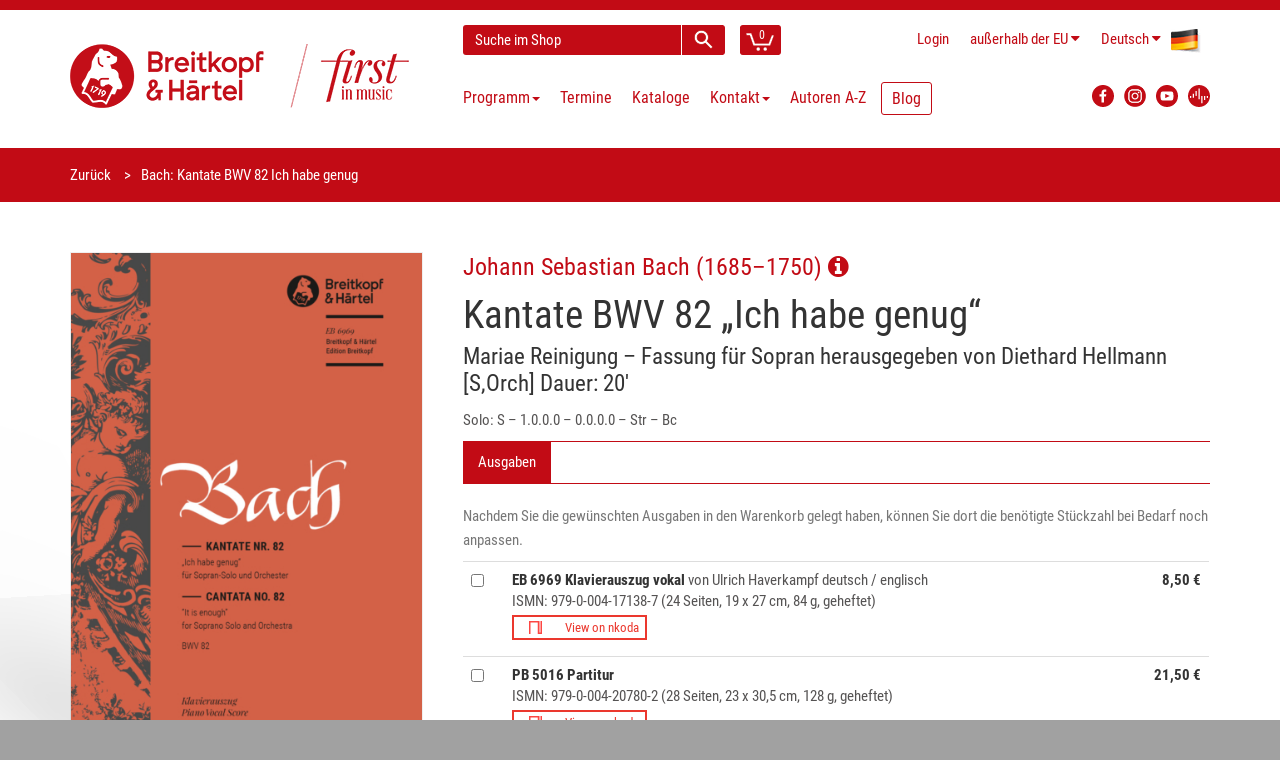

--- FILE ---
content_type: text/html; charset=utf-8
request_url: https://www.breitkopf.com/work/592/cantata-bwv-82-it-is-enough
body_size: 7825
content:
<!DOCTYPE html>
<!--[if IE 8]>
<html class="ie8" prefix="og: http://ogp.me/ns#"> <![endif]-->
<!--[if IE 9]>
<html class="ie9" prefix="og: http://ogp.me/ns#"> <![endif]-->
<!--[if !IE]><!-->
<html prefix="og: http://ogp.me/ns#"> <!--<![endif]-->
    <head>
        <meta charset="utf-8"/>
        <title>Bach: Kantate BWV 82 Ich habe genug &middot; Breitkopf &amp; H&auml;rtel</title>
        <link rel="home" href="/"/>
        <link rel="icon" type="image/png" href="/public/img/favicon-32x32.png">
        <link rel="icon" type="image/png" href="/public/img/favicon-96x96.png">
        <link rel="icon" type="image/png" href="/public/img/favicon-16x16.png">
        <link rel="shortcut icon" type="image/x-icon" href="/public/img/favicon.ico">

        <!--[if IE]>
        <meta http-equiv="X-UA-Compatible" content="IE=edge"> <![endif]-->
        <meta name="viewport" content="width=device-width, initial-scale=1.0">

                                        <meta property="og:title" content="Bach: Kantate BWV 82 Ich habe genug">
    <meta property="og:description" content="">
    <meta property="og:type" content="website">
    <meta property="og:url" content="https://www.breitkopfModule.com/work/592">
    <meta property="og:image" content="https://www.breitkopfModule.com/assets/files/EB_6969_U1.jpg">
        <link charset="utf-8" type="text/css" href="/assets/css/bootstrap.min-40px.css" rel="stylesheet">
        <link charset="utf-8" type="text/css" href="/assets/css/font-awesome.min.css" rel="stylesheet">
        <link charset="utf-8" type="text/css" href="/assets/css/main.min.css" rel="stylesheet">

        <link rel="stylesheet" href="/public/frontend/css/typeahead.css">
        <link rel="stylesheet" media="screen,print" href="/public/css/bootstrap-datetimepicker.min.css">

        <!--- jQuery -->
        <script src="https://code.jquery.com/jquery-1.12.4.min.js"></script>
        <script>window.jQuery || document.write('<script src="/js/jquery-1.11.0.min.js"><\/script>')</script>

        <!--[if lt IE 9]>
        <script src="/public/frontend/js/html5shiv.js"></script>
        <script src="/public/frontend/js/respond.min.js"></script>
        <![endif]-->

        <style id="custom-style">
                     </style>

    </head>

    <body class="region-NON_EU">
        <div id="wrapper">
            
<header id="header">
    <div class="header-wrapper">
    <div class="container header">
        <div class="row header-row">
            <div class="logo col-lg-4 col-md-5 col-sm-12">
                <h1 class="clearfix">
                    <a href="/"><img src="/public/frontend/images/BuH_logo_claim.png" class="img-responsive" alt="Breitkopf & Härtel - First in Music"></a>
                </h1>
            </div>
            <div class="elements col-lg-8 col-md-7 col-sm-12">
                <div class="search-cart">
                    <div id="quick-access">
                        <form action="/search" method="get" accept-charset="utf-8" enctype="application/x-www-form-urlencoded" class="quick-search-form" role="form" >
                            <input type="hidden" name="__clear" />                            <div class="form-group">
                                <input type="text" name="q" value="" class="form-control type-autocomplete" data-url="/admin/suche/complete?q=QUERY" data-submit="true" placeholder="Suche im Shop" />
                            </div>
                            <!-- End .quick-search-form -->
                            <button type="submit" id="quick-search" class="btn btn-custom"></button>
                       
</form>                    </div>
                    <!-- End #quick-access -->
                    <div class="numbered-cart-container">
                        <div class="btn-group">
			    <a href="/cart" class="btn btn-custom">
                                <span class="cart-menu-icon"></span>
                                <span class="quantity">0</span>
                            </a>
                        </div>
                    </div>
                    <!-- End .dropdown-cart-menu-container -->
                </div>
                <!-- end .search-cart -->
                <div class="login-language-country">
                    <div class="header-top-dropdowns pull-right">
                        <div class="btn-group dropdown-money">
                                                            <a href="/login" class="btn btn-custom">Login</a>
                                                    </div>
                        <div class="btn-group dropdown-money">
                            <button type="button" class="btn btn-custom dropdown-toggle" data-toggle="dropdown">
                                <span class="hide-for-md hide-for-lg-boxed">au&szlig;erhalb der EU</span>
                                <span class="hide-for-lg show-for-lg-boxed">NON_EU</span><i class="fa fa-caret-down"></i>                            </button>
                                                            <ul class="dropdown-menu pull-right" role="menu">
                                    <li><a href="/region/DE">Deutschland</a></li>
                                    <li><a href="/region/NON_EU">au&szlig;erhalb der EU</a></li>
                                                                            <li><a href="/region/PT">Azoren</a></li>
                                                                            <li><a href="/region/BE">Belgien</a></li>
                                                                            <li><a href="/region/BG">Bulgarien</a></li>
                                                                            <li><a href="/region/DK">D&auml;nemark</a></li>
                                                                            <li><a href="/region/EE">Estland</a></li>
                                                                            <li><a href="/region/FI">Finnland</a></li>
                                                                            <li><a href="/region/FR">Frankreich</a></li>
                                                                            <li><a href="/region/GR">Griechenland</a></li>
                                                                            <li><a href="/region/IE">Irland</a></li>
                                                                            <li><a href="/region/IT">Italien</a></li>
                                                                            <li><a href="/region/ES">Kanarische Inseln</a></li>
                                                                            <li><a href="/region/HR">Kroatien</a></li>
                                                                            <li><a href="/region/LV">Lettland</a></li>
                                                                            <li><a href="/region/LT">Litauen</a></li>
                                                                            <li><a href="/region/LU">Luxemburg</a></li>
                                                                            <li><a href="/region/PT">Madeira</a></li>
                                                                            <li><a href="/region/MT">Malta</a></li>
                                                                            <li><a href="/region/NL">Niederlande</a></li>
                                                                            <li><a href="/region/AT">&Ouml;sterreich</a></li>
                                                                            <li><a href="/region/PL">Polen</a></li>
                                                                            <li><a href="/region/PT">Portugal</a></li>
                                                                            <li><a href="/region/RO">Rum&auml;nien</a></li>
                                                                            <li><a href="/region/SE">Schweden</a></li>
                                                                            <li><a href="/region/SK">Slowakei</a></li>
                                                                            <li><a href="/region/SI">Slowenien</a></li>
                                                                            <li><a href="/region/ES">Spanien</a></li>
                                                                            <li><a href="/region/CZ">Tschechien</a></li>
                                                                            <li><a href="/region/HU">Ungarn</a></li>
                                                                            <li><a href="/region/CY">Zypern</a></li>
                                                                    </ul>
                                                    </div>
                        <div class="btn-group dropdown-language">
                            <button type="button" class="btn btn-custom dropdown-toggle" data-toggle="dropdown">
                                <span class="flag-container"><img src="/public/frontend/images/de-flag.png"></span>
                                <span class="hide-for-xs">Deutsch</span> <i class="fa fa-caret-down"></i>
                            </button>
                            <ul class="dropdown-menu pull-right" role="menu">
                                                                                            <li>
                                    <a href="/locale/en">
                                        <span class="flag-container"><img src="/public/frontend/images/en-flag.png"></span>
                                        <span class="hide-for-xs">English</span>
                                    </a>
                                </li>
                                                            <li>
                                    <a href="/locale/fr">
                                        <span class="flag-container"><img src="/public/frontend/images/fr-flag.png"></span>
                                        <span class="hide-for-xs">Français</span>
                                    </a>
                                </li>
                                                            <li>
                                    <a href="/locale/es">
                                        <span class="flag-container"><img src="/public/frontend/images/es-flag.png"></span>
                                        <span class="hide-for-xs">Español</span>
                                    </a>
                                </li>
                                                            <li>
                                    <a href="/locale/ja">
                                        <span class="flag-container"><img src="/public/frontend/images/ja-flag.png"></span>
                                        <span class="hide-for-xs">日本語</span>
                                    </a>
                                </li>
                                                        </ul>
                        </div>
                    </div>
                </div>
                <!-- End .login-language-country -->
                <div class="nav" id="main-nav-container">
                    
        
<nav id="main-nav" role="navigation">
    <div id="responsive-nav">
        <div id="responsive-nav-button" class="btn btn-default">
            <span class="fa fa-bars"></span> Menu
        </div>
    </div>
    <ul class="menu clearfix">
                                            <li class="mega-menu-container dropdown">
        <a href="#" class="dropdown-toggle" data-toggle="dropdown" role="button">
            Programm<span class="caret"></span>
        </a>
        <div class="mega-menu dropdown-menu clearfix">
                                            <div class="col-sm-4">
                        <a class="mega-menu-title">Highlights</a><!-- End .mega-menu-title -->
                                                                        <ul class="mega-menu-list clearfix">
                                                        <li><a href="/program/highlights/neuerscheinungen-der-letzten-monate">Neuerscheinungen</a></li>
                                                                                    <li><a href="/program/highlights/programmvorschau">Programmvorschau</a></li>
                                                                                    <li><a href="/program/highlights/zuhausemusik/breitkopf-chronik">Breitkopf Chronik</a></li>
                                                                                    <li><a href="/program/highlights/maurice-ravel">Ravel 2025</a></li>
                                                                                    <li><a href="/program/highlights/instrument-des-jahres-2025-die-stimme">Jahr der Stimme 2025</a></li>
                                                                                    <li><a href="/program/highlights/lachenmann">Lachenmann 2025</a></li>
                                                                                    <li><a href="/program/highlights/richard-strauss">Richard Strauss</a></li>
                                                                                    <li><a href="/program/highlights/gustav-mahler-die-symphonien">Mahler – Symphonien</a></li>
                                                                                    <li><a href="/program/highlights/bach-complete-organ-works">Bach Orgelwerke</a></li>
                                                                                    <li><a href="/program/highlights/breitkopf-originals">Breitkopf Originals</a></li>
                                                                                    <li><a href="/program/highlights/zuhausemusik">ZuhauseMusik</a></li>
                                                                                    <li><a href="/program/highlights/kleinebesetzung">Kleine Besetzung</a></li>
                                                                                    <li><a href="/program/highlights/christmas-music">Festtagsmusik</a></li>
                                                                                </ul>
                                                                </div>
                                        <div class="col-sm-8">
                <a class="mega-menu-title">Schwerpunkte</a><!-- End .mega-menu-title -->
                <div class="half-column">
                                                                    <ul class="mega-menu-list clearfix">
                                                        <li><a href="/program/schwerpunkte/orchester">Orchester</a></li>
                                                                                    <li><a href="/program/schwerpunkte/zeitgenoessische-musik">Zeitgenössische Musik</a></li>
                                                                                    <li><a href="/program/schwerpunkte/paedagogik">Pädagogik</a></li>
                                                                                    <li><a href="/program/schwerpunkte/soloinstrumente">Soloinstrumente</a></li>
                                                                                    <li><a href="/program/schwerpunkte/kammermusik">Kammermusik</a></li>
                                                                                    <li><a href="/program/schwerpunkte/chormusik">Chormusik</a></li>
                                                                                    <li><a href="/program/schwerpunkte/gesamtausgaben">Gesamtausgaben</a></li>
                                                                                    <li><a href="/program/schwerpunkte/studienpartituren">Studienpartituren</a></li>
                                                                                    <li><a href="/program/schwerpunkte/breitkopf-urtext">Breitkopf Urtext</a></li>
                                                    </ul>
                    </div>
                    <div class="half-column other">
                        <ul class="mega-menu-list clearfix">
                                                                                    <li><a href="/program/schwerpunkte/faksimiles">Faksimiles</a></li>
                                                                                    <li><a href="/program/schwerpunkte/musikwissenschaft">Musikwissenschaft</a></li>
                                                                                    <li><a href="/program/schwerpunkte/musiktheater">Musiktheater</a></li>
                                                                                    <li><a href="/program/schwerpunkte/dvfm">DVfM</a></li>
                                                                                    <li><a href="/program/schwerpunkte/musica-rara">Musica Rara</a></li>
                                                                                    <li><a href="/program/schwerpunkte/nepomuk">Edition Nepomuk</a></li>
                                                                                    <li><a href="/program/schwerpunkte/coproductions">Koproduktionen</a></li>
                                                                                    <li><a href="/program/schwerpunkte/musikgeschenk">Musikgeschenke</a></li>
                                                                                    <li><a href="/program/schwerpunkte/merchandising">Merchandising</a></li>
                                                                                </ul>
                                                                    </div>
                                    </div>
                            </div>
            <!-- End .mega-menu -->
        <!-- intentionally left out closing </div> tag -->
    </li>

                                                <li>                                        <a href="/events">Termine</a>

                                    </li>
                                                <li>                                        <a href="/catalogs">Kataloge</a>

                                    </li>
                                                <li>                                        <a href="/contact">Kontakt<span class="caret"></span></a>

                                        <ul>
                                                    <li>                                        <a href="/contact">Adressen</a>
</li>
                                                    <li>                                        <a href="/contact#form">Kontaktformular</a>
</li>
                                                    <li>                                        <a href="https://breitkopf-anmeldung.newsletter2go.com/">Newsletter</a>
</li>
                                                    <li>                                        <a href="/contact/review">Rezensionsanfrage</a>
</li>
                                                    <li>                                        <a href="/reprint">Abdruckanfrage</a>
</li>
                                                    <li>                                        <a href="/film-license">Filmlizenzanfrage</a>
</li>
                                                    <li>                                        <a href="/contact/representations-for-hire-material">Vertretungen für Mietmaterialien</a>
</li>
                                                    <li>                                        <a href="/contact/partners">Partner</a>
</li>
                                                    <li>                                        <a href="/contact/dealers">Händler weltweit</a>
</li>
                                                    <li>                                        <a href="/news/2024/jobs">Jobs</a>
</li>
                                            </ul>
                                    </li>
                                                <li>                                        <a href="/authors/a-z">Autoren A-Z</a>

                                    </li>
                                                <li>                                                                <a href="https://blog.breitkopf.com" class="blogmenu">Blog</a>

                                    </li>
                        </ul>
</nav>



                    </div>
                <!-- End .nav -->
                <div class="social-media">
                    <div class="btn-group">
                        <a class="button btn btn-custom btn-facebook" target="_blank"
                           	href="https://www.facebook.com/breitkopfundhaertel">
                            <img src="/public/frontend/images/FB_logo.svg" alt="Facebook Logo">
                        </a>
                        <a class="button btn btn-custom btn-facebook" target="_blank"
                           	href="https://www.instagram.com/breitkopfundhaertel/">
                            <img src="/public/frontend/images/BuH_instagram.png" alt="Instagram">
                        </a>
                        <a class="button btn btn-custom btn-facebook" target="_blank"
                           	href="https://www.youtube.com/breitkopfverlag">
                            <img src="/public/frontend/images/YT_logo.svg" alt="YouTube Logo">
                        </a>
			<a class="button btn btn-custom btn-facebook" target="_blank"
				href="https://breitkopf.podigee.io/">
                            <img src="/public/frontend/images/podigee_logo.svg" alt="YouTube Logo">
                        </a>
                    </div>
                </div>
                <!-- End .social-media -->
            </div>
            <!-- End .elements -->
        </div>
        <!-- End .row -->
    </div>
    <!-- End header -->
</div>
</header><!-- End #header -->
<section id="content">
    


                        <div id="breadcrumb-container">
        <div class="container">
            <ul class="breadcrumb" style="margin-left: 0">
                                    <script>
                        if(document.referrer.indexOf("search_nix") > -1) {
                            document.write("<li><a href=\"javascript:history.back()\">Suche");
                        } else {
                            document.write('<li><a href="javascript:history.back()">');
                            document.write('Zurück');
                            document.write('<' + '/a><' + '/li>');
                        }
                    </script>
                                                                                                <li class="active">Bach: Kantate BWV 82 Ich habe genug</li>
            </ul>
        </div>
    </div>
                                                                                                                                                                                                                                                <div class="container">
        <div class="row">
            <div class="col-sm-4 col-xs-12 hidden-print">
                    
<div class="product-images">
                                            <figure class="product-image">
            <div class="hero-wrapper">
                <a href="/assets/files/EB_6969_U1.jpg" rel="prettyPhoto['zoom']">
                    <img class="img-responsive" src="/assets/files/_thumb600/EB_6969_U1.jpg" alt="product hero image">
                </a>
            </div>
        </figure>
                <div class="look-inside">
            <a href="https://issuu.com/breitkopf/docs/eb_6969_issuu?fr=sNmE3OTQxNDE2OTc" target="_blank"><img src="/public/frontend/images/look_inside.svg" alt="look inside" class="look-inside-img"><strong>Blättern</strong></a>
        </div>
    
    
                                                            </div>                                                                                                    <div id="event-container" style="display: none;" class="lg-margin">
                    <h3>Aktuelle Termine</h3>
                    <div id="events"></div>
                </div>
                            </div>
            <div class="col-sm-8 col-xs-12 print-12">
                        <h1 class="clear-top-margin clear-margin">
                                                                                                                                                                                                                                                        <small class="author"><a href="/composer/42">Johann Sebastian Bach (1685–1750) <span class="fa fa-info-circle"></span></a></small>
                Kantate BWV 82 „Ich habe genug“
            </h1>
    <h3>
        Mariae Reinigung – Fassung für Sopran
                                                
                                                                                                                    herausgegeben von
    
        Diethard Hellmann
    
                                                
        [S,Orch]                 Dauer: 20'                                                         
    </h3>
        <p>Solo: S – 1.0.0.0 – 0.0.0.0 – Str – Bc</p>                                                    <ul class="nav nav-tabs sm-margin" role="tablist">
                                            <li class="active">
                            <a href="#ausgaben" role="tab" data-toggle="tab">Ausgaben</a>
                        </li>
                                                                            </ul>
                <div class="tab-content lg-margin">
                                    <div class="tab-pane active" id="ausgaben">
                                    <p class="text-muted">Nachdem Sie die gewünschten Ausgaben in den Warenkorb gelegt haben, können Sie dort die benötigte Stückzahl bei Bedarf noch anpassen.</p>
            <form class="form-inline" role="form" method="post" action="/cart/add">
            <table class="table table-products">
    <tbody>
                                        <tr>
        <td>
            <input id="row0" name="ausgabenId" value="5632" type="checkbox">
        </td>
        <td>
                            <label for="row0">                <strong>
                    EB
                    6969
                    Klavierauszug vokal
                    
                    
                </strong>
                                                                                                    von
    Ulrich Haverkampf                deutsch / englisch
                                                <br>
                ISMN: 979-0-004-17138-7                                
                                                                                                                                        (24 Seiten, 19 x 27 cm, 84 g, geheftet)
                                <br>
                                                        <div class="nkoda-smaller"><div style="margin-left: 0" class="nkoda-link" data-link-type="work" data-eid="9790004171387" data-pid="912b4250-c551-4e8d-bba4-4df182d9c903"></div></div>
                                </label></td>
        <td class="text-right">
                                    <strong>
            <span class="AT-price">9,35 €</span>
            <span class="BE-price">9,01 €</span>
            <span class="BG-price">9,27 €</span>
            <span class="CY-price">8,76 €</span>
            <span class="CZ-price">8,50 €</span>
            <span class="DE-price">8,50 €</span>
            <span class="DK-price">10,63 €</span>
            <span class="EE-price">9,27 €</span>
            <span class="ES-price">8,84 €</span>
            <span class="FI-price">9,69 €</span>
            <span class="FR-price">8,97 €</span>
            <span class="GR-price">9,01 €</span>
            <span class="HR-price">8,93 €</span>
            <span class="HU-price">8,93 €</span>
            <span class="IE-price">8,50 €</span>
            <span class="IT-price">8,84 €</span>
            <span class="LT-price">9,27 €</span>
            <span class="LU-price">8,76 €</span>
            <span class="LV-price">8,93 €</span>
            <span class="MT-price">8,93 €</span>
            <span class="NL-price">9,27 €</span>
            <span class="PL-price">8,93 €</span>
            <span class="PT-price">9,01 €</span>
            <span class="RO-price">9,44 €</span>
            <span class="SE-price">9,01 €</span>
            <span class="SI-price">8,93 €</span>
            <span class="SK-price">8,93 €</span>
                    </strong>
            
                                </td>
    </tr>
                                        <tr>
        <td>
            <input id="row1" name="ausgabenId" value="5633" type="checkbox">
        </td>
        <td>
                            <label for="row1">                <strong>
                    PB
                    5016
                    Partitur
                    
                    
                </strong>
                                
                                                <br>
                ISMN: 979-0-004-20780-2                                
                                                                                                                                        (28 Seiten, 23 x 30,5 cm, 128 g, geheftet)
                                <br>
                                                        <div class="nkoda-smaller"><div style="margin-left: 0" class="nkoda-link" data-link-type="work" data-eid="9790004207802" data-pid="912b4250-c551-4e8d-bba4-4df182d9c903"></div></div>
                                </label></td>
        <td class="text-right">
                                    <strong>
            <span class="AT-price">23,65 €</span>
            <span class="BE-price">22,79 €</span>
            <span class="BG-price">23,44 €</span>
            <span class="CY-price">22,15 €</span>
            <span class="CZ-price">21,50 €</span>
            <span class="DE-price">21,50 €</span>
            <span class="DK-price">26,88 €</span>
            <span class="EE-price">23,44 €</span>
            <span class="ES-price">22,36 €</span>
            <span class="FI-price">24,51 €</span>
            <span class="FR-price">22,68 €</span>
            <span class="GR-price">22,79 €</span>
            <span class="HR-price">22,58 €</span>
            <span class="HU-price">22,58 €</span>
            <span class="IE-price">21,50 €</span>
            <span class="IT-price">22,36 €</span>
            <span class="LT-price">23,44 €</span>
            <span class="LU-price">22,15 €</span>
            <span class="LV-price">22,58 €</span>
            <span class="MT-price">22,58 €</span>
            <span class="NL-price">23,44 €</span>
            <span class="PL-price">22,58 €</span>
            <span class="PT-price">22,79 €</span>
            <span class="RO-price">23,87 €</span>
            <span class="SE-price">22,79 €</span>
            <span class="SI-price">22,58 €</span>
            <span class="SK-price">22,58 €</span>
                    </strong>
            
                                </td>
    </tr>
                                        <tr>
        <td>
            <input id="row2" name="ausgabenId" value="5634" type="checkbox">
        </td>
        <td>
                            <label for="row2">                <strong>
                    OB
                    5016
                    Continuo-Aussetzung
                    
                    
                </strong>
                                
                <br>Orgel                                <br>
                ISMN: 979-0-004-32749-4                                
                                                                                                                                        (16 Seiten, 30,5 x 23 cm, 76 g, geheftet)
                                <br>
                                                        <div class="nkoda-smaller"><div style="margin-left: 0" class="nkoda-link" data-link-type="work" data-eid="9790004327494" data-pid="912b4250-c551-4e8d-bba4-4df182d9c903"></div></div>
                                </label></td>
        <td class="text-right">
                                    <strong>
            <span class="AT-price">14,85 €</span>
            <span class="BE-price">14,31 €</span>
            <span class="BG-price">14,72 €</span>
            <span class="CY-price">13,91 €</span>
            <span class="CZ-price">13,50 €</span>
            <span class="DE-price">13,50 €</span>
            <span class="DK-price">16,88 €</span>
            <span class="EE-price">14,72 €</span>
            <span class="ES-price">14,04 €</span>
            <span class="FI-price">15,39 €</span>
            <span class="FR-price">14,24 €</span>
            <span class="GR-price">14,31 €</span>
            <span class="HR-price">14,18 €</span>
            <span class="HU-price">14,18 €</span>
            <span class="IE-price">13,50 €</span>
            <span class="IT-price">14,04 €</span>
            <span class="LT-price">14,72 €</span>
            <span class="LU-price">13,91 €</span>
            <span class="LV-price">14,18 €</span>
            <span class="MT-price">14,18 €</span>
            <span class="NL-price">14,72 €</span>
            <span class="PL-price">14,18 €</span>
            <span class="PT-price">14,31 €</span>
            <span class="RO-price">14,99 €</span>
            <span class="SE-price">14,31 €</span>
            <span class="SI-price">14,18 €</span>
            <span class="SK-price">14,18 €</span>
                    </strong>
            
                                </td>
    </tr>
                                        <tr>
        <td>
            <input id="row3" name="ausgabenId" value="5635" type="checkbox">
        </td>
        <td>
                            <label for="row3">                <strong>
                    OB
                    5016
                    Violine 1
                    
                    
                </strong>
                                
                                                <br>
                ISMN: 979-0-004-32750-0                                
                                                                                                                                        (8 Seiten, 23 x 30,5 cm, 48 g, geheftet)
                                <br>
                                                        <div class="nkoda-smaller"><div style="margin-left: 0" class="nkoda-link" data-link-type="work" data-eid="9790004327500" data-pid="912b4250-c551-4e8d-bba4-4df182d9c903"></div></div>
                                </label></td>
        <td class="text-right">
                                    <strong>
            <span class="AT-price">7,15 €</span>
            <span class="BE-price">6,89 €</span>
            <span class="BG-price">7,09 €</span>
            <span class="CY-price">6,70 €</span>
            <span class="CZ-price">6,50 €</span>
            <span class="DE-price">6,50 €</span>
            <span class="DK-price">8,13 €</span>
            <span class="EE-price">7,09 €</span>
            <span class="ES-price">6,76 €</span>
            <span class="FI-price">7,41 €</span>
            <span class="FR-price">6,86 €</span>
            <span class="GR-price">6,89 €</span>
            <span class="HR-price">6,83 €</span>
            <span class="HU-price">6,83 €</span>
            <span class="IE-price">6,50 €</span>
            <span class="IT-price">6,76 €</span>
            <span class="LT-price">7,09 €</span>
            <span class="LU-price">6,70 €</span>
            <span class="LV-price">6,83 €</span>
            <span class="MT-price">6,83 €</span>
            <span class="NL-price">7,09 €</span>
            <span class="PL-price">6,83 €</span>
            <span class="PT-price">6,89 €</span>
            <span class="RO-price">7,22 €</span>
            <span class="SE-price">6,89 €</span>
            <span class="SI-price">6,83 €</span>
            <span class="SK-price">6,83 €</span>
                    </strong>
            
                                </td>
    </tr>
                                        <tr>
        <td>
            <input id="row4" name="ausgabenId" value="5636" type="checkbox">
        </td>
        <td>
                            <label for="row4">                <strong>
                    OB
                    5016
                    Violine 2
                    
                    
                </strong>
                                
                                                <br>
                ISMN: 979-0-004-32751-7                                
                                                                                                                                        (4 Seiten, 23 x 30,5 cm, 35 g, geheftet)
                                <br>
                                                        <div class="nkoda-smaller"><div style="margin-left: 0" class="nkoda-link" data-link-type="work" data-eid="9790004327517" data-pid="912b4250-c551-4e8d-bba4-4df182d9c903"></div></div>
                                </label></td>
        <td class="text-right">
                                    <strong>
            <span class="AT-price">7,15 €</span>
            <span class="BE-price">6,89 €</span>
            <span class="BG-price">7,09 €</span>
            <span class="CY-price">6,70 €</span>
            <span class="CZ-price">6,50 €</span>
            <span class="DE-price">6,50 €</span>
            <span class="DK-price">8,13 €</span>
            <span class="EE-price">7,09 €</span>
            <span class="ES-price">6,76 €</span>
            <span class="FI-price">7,41 €</span>
            <span class="FR-price">6,86 €</span>
            <span class="GR-price">6,89 €</span>
            <span class="HR-price">6,83 €</span>
            <span class="HU-price">6,83 €</span>
            <span class="IE-price">6,50 €</span>
            <span class="IT-price">6,76 €</span>
            <span class="LT-price">7,09 €</span>
            <span class="LU-price">6,70 €</span>
            <span class="LV-price">6,83 €</span>
            <span class="MT-price">6,83 €</span>
            <span class="NL-price">7,09 €</span>
            <span class="PL-price">6,83 €</span>
            <span class="PT-price">6,89 €</span>
            <span class="RO-price">7,22 €</span>
            <span class="SE-price">6,89 €</span>
            <span class="SI-price">6,83 €</span>
            <span class="SK-price">6,83 €</span>
                    </strong>
            
                                </td>
    </tr>
                                        <tr>
        <td>
            <input id="row5" name="ausgabenId" value="5637" type="checkbox">
        </td>
        <td>
                            <label for="row5">                <strong>
                    OB
                    5016
                    Viola
                    
                    
                </strong>
                                
                                                <br>
                ISMN: 979-0-004-32752-4                                
                                                                                                                                        (4 Seiten, 23 x 30,5 cm, 35 g, geheftet)
                                <br>
                                                        <div class="nkoda-smaller"><div style="margin-left: 0" class="nkoda-link" data-link-type="work" data-eid="9790004327524" data-pid="912b4250-c551-4e8d-bba4-4df182d9c903"></div></div>
                                </label></td>
        <td class="text-right">
                                    <strong>
            <span class="AT-price">7,15 €</span>
            <span class="BE-price">6,89 €</span>
            <span class="BG-price">7,09 €</span>
            <span class="CY-price">6,70 €</span>
            <span class="CZ-price">6,50 €</span>
            <span class="DE-price">6,50 €</span>
            <span class="DK-price">8,13 €</span>
            <span class="EE-price">7,09 €</span>
            <span class="ES-price">6,76 €</span>
            <span class="FI-price">7,41 €</span>
            <span class="FR-price">6,86 €</span>
            <span class="GR-price">6,89 €</span>
            <span class="HR-price">6,83 €</span>
            <span class="HU-price">6,83 €</span>
            <span class="IE-price">6,50 €</span>
            <span class="IT-price">6,76 €</span>
            <span class="LT-price">7,09 €</span>
            <span class="LU-price">6,70 €</span>
            <span class="LV-price">6,83 €</span>
            <span class="MT-price">6,83 €</span>
            <span class="NL-price">7,09 €</span>
            <span class="PL-price">6,83 €</span>
            <span class="PT-price">6,89 €</span>
            <span class="RO-price">7,22 €</span>
            <span class="SE-price">6,89 €</span>
            <span class="SI-price">6,83 €</span>
            <span class="SK-price">6,83 €</span>
                    </strong>
            
                                </td>
    </tr>
                                        <tr>
        <td>
            <input id="row6" name="ausgabenId" value="5638" type="checkbox">
        </td>
        <td>
                            <label for="row6">                <strong>
                    OB
                    5016
                    Basso (Cello/Kontrabass)
                    
                    
                </strong>
                                
                                                <br>
                ISMN: 979-0-004-32753-1                                
                                                                                                                                        (8 Seiten, 23 x 30,5 cm, 47 g, geheftet)
                                <br>
                                                        <div class="nkoda-smaller"><div style="margin-left: 0" class="nkoda-link" data-link-type="work" data-eid="9790004327531" data-pid="912b4250-c551-4e8d-bba4-4df182d9c903"></div></div>
                                </label></td>
        <td class="text-right">
                                    <strong>
            <span class="AT-price">7,15 €</span>
            <span class="BE-price">6,89 €</span>
            <span class="BG-price">7,09 €</span>
            <span class="CY-price">6,70 €</span>
            <span class="CZ-price">6,50 €</span>
            <span class="DE-price">6,50 €</span>
            <span class="DK-price">8,13 €</span>
            <span class="EE-price">7,09 €</span>
            <span class="ES-price">6,76 €</span>
            <span class="FI-price">7,41 €</span>
            <span class="FR-price">6,86 €</span>
            <span class="GR-price">6,89 €</span>
            <span class="HR-price">6,83 €</span>
            <span class="HU-price">6,83 €</span>
            <span class="IE-price">6,50 €</span>
            <span class="IT-price">6,76 €</span>
            <span class="LT-price">7,09 €</span>
            <span class="LU-price">6,70 €</span>
            <span class="LV-price">6,83 €</span>
            <span class="MT-price">6,83 €</span>
            <span class="NL-price">7,09 €</span>
            <span class="PL-price">6,83 €</span>
            <span class="PT-price">6,89 €</span>
            <span class="RO-price">7,22 €</span>
            <span class="SE-price">6,89 €</span>
            <span class="SI-price">6,83 €</span>
            <span class="SK-price">6,83 €</span>
                    </strong>
            
                                </td>
    </tr>
                                        <tr>
        <td>
            <input id="row7" name="ausgabenId" value="5639" type="checkbox">
        </td>
        <td>
                            <label for="row7">                <strong>
                    OB
                    5016
                    Flöte
                    
                    
                </strong>
                                
                                                <br>
                ISMN: 979-0-004-32754-8                                
                                                                                                                                        (8 Seiten, 23 x 30,5 cm, 48 g, geheftet)
                                <br>
                                                        <div class="nkoda-smaller"><div style="margin-left: 0" class="nkoda-link" data-link-type="work" data-eid="9790004327548" data-pid="912b4250-c551-4e8d-bba4-4df182d9c903"></div></div>
                                </label></td>
        <td class="text-right">
                                    <strong>
            <span class="AT-price">9,35 €</span>
            <span class="BE-price">9,01 €</span>
            <span class="BG-price">9,27 €</span>
            <span class="CY-price">8,76 €</span>
            <span class="CZ-price">8,50 €</span>
            <span class="DE-price">8,50 €</span>
            <span class="DK-price">10,63 €</span>
            <span class="EE-price">9,27 €</span>
            <span class="ES-price">8,84 €</span>
            <span class="FI-price">9,69 €</span>
            <span class="FR-price">8,97 €</span>
            <span class="GR-price">9,01 €</span>
            <span class="HR-price">8,93 €</span>
            <span class="HU-price">8,93 €</span>
            <span class="IE-price">8,50 €</span>
            <span class="IT-price">8,84 €</span>
            <span class="LT-price">9,27 €</span>
            <span class="LU-price">8,76 €</span>
            <span class="LV-price">8,93 €</span>
            <span class="MT-price">8,93 €</span>
            <span class="NL-price">9,27 €</span>
            <span class="PL-price">8,93 €</span>
            <span class="PT-price">9,01 €</span>
            <span class="RO-price">9,44 €</span>
            <span class="SE-price">9,01 €</span>
            <span class="SI-price">8,93 €</span>
            <span class="SK-price">8,93 €</span>
                    </strong>
            
                                </td>
    </tr>
        </tbody>
</table>                        <button class="btn btn-custom">In den Warenkorb legen</button>
                        </form>
        
                    </div>
                                </div>
                            </div>
        </div>
    </div>
        
</section>
<!-- End #content -->
<footer id="footer">

    
            <div id="inner-footer">
    <div class="container">
        <div class="row">
            <div class="col-sm-8 col-xs-12 widget">
                <h3>Breitkopf &amp; Härtel KG</h3>
                <p>Breitkopf &amp; Härtel, 1719 gegründet, ist der älteste Musikverlag der Welt. Schon im 18. Jahrhundert betreute der Verlag bedeutende Komponisten und setzt diese Tradition auch heute fort. „Breitkopf Pädagogik“ bringt neue musikpädagogische Konzepte, „Breitkopf Urtext“ garantiert Interpreten wissenschaftlich einwandfreie Ausgaben.<br>Entdecken Sie unsere Geschichte auf <a href="https://www.first-in-music.com/de/" target="_blank" rel="noreferrer noopener">www.first-in-music.com</a> und unsere Podcasts auf <a href="https://breitkopf.podigee.io/" target="_blank" rel="noreferrer noopener">breitkopf.podigee.io</a><br></p>
            </div>
            <div class="col-sm-4 col-xs-12 widget">
                <h3>Newsletter</h3>
                <p></p><p>Hier können Sie unsere Newsletter abonnieren.</p>
                <a href="https://breitkopf-anmeldung.newsletter2go.com/" class="btn btn-primary btn-custom" role="button">Newsletter-Anmeldung</a>
            </div>
        </div>
    </div>
</div>
<div class="footer-bottom first">
    <div class="container">
        <div class="row">
            <div class="col-xs-12">
                                                            <ul class="links">
                                                            <li><a href="/contact#form" title="Kontaktformular">
                                        <span class="fa fa-envelope h4-larger"></span></a></li>
                                                                                                                                                                                                                                            <li><a href="/help/abbreviations">Abkürzungen</a></li>
                                                                                                                                                                                                                                                <li><a href="/help">FAQ</a></li>
                                                                                                                                <li><a href="/footer/order/shipping-costs">Versandkosten</a></li>
                                                                                                                                <li><a href="/cancellation">Widerrufsbelehrung</a></li>
                                                                                                                                                                        <li><a href="/assets/pdf/Widerrufsformular.pdf" target="_blank">Widerrufsformular</a></li>
                                                                                                                        </ul>
                                                                                <ul class="links followup">
                                                                                                                            <li><a href="/footer/legal/dispute-resolution">Streitbeilegungsstelle</a></li>
                                                                                                                                <li><a href="/footer/legal/privacy-policy">Datenschutz</a></li>
                                                                                                                                <li><a href="/footer/legal/terms">AGB</a></li>
                                                                                                                                <li><a href="/footer/legal/imprint">Impressum</a></li>
                                                                                    </ul>
                                                </div>
        </div>
    </div>
</div>
    
    <div class="footer-bottom" id="footer-bottom">
        <div class="container">
            <div class="row">
                <div class="col-md-11 col-sm-11 col-xs-12 footer-text-container">
                                        © Breitkopf & Härtel - Letzte Änderung: Dec 22, 2025
                </div>
            </div>
        </div>
    </div>
</footer><!-- End #footer -->
        </div><!-- End #wrapper -->
        <a href="#" id="scroll-top" title="Scroll to Top"><i class="fa fa-angle-up"></i></a>
        <script src="/public/frontend/js/bootstrap.min.js"></script>
        <script src="/public/js/lib/typeahead.bundle.min.js"></script>
        <script src="/public/frontend/js/jquery.debouncedresize.js"></script>
        <script src="/public/frontend/js/imagesloaded.pkgd.min.js"></script>
        <script src="/public/frontend/js/isotope.pkgd.min.js"></script>
        <script src="/public/frontend/js/retina.min.js"></script>
        <script src="/public/frontend/js/jquery.placeholder.js"></script>
        <script src="/public/frontend/js/jquery.hoverIntent.min.js"></script>
        <script src="/public/frontend/js/jquery.prettyPhoto.js"></script>
        <script src="/public/frontend/js/owl.carousel.min.js"></script>
        <script src="/public/js/lib/moment.min.js"></script>
        <script src="/public/js/lib/bootstrap-datetimepicker.js"></script>
                    <script src="/public/js/lib/bootstrap-datetimepicker.de.js"></script>
                <script>
            $(function() {
                $.extend($.fn.datetimepicker.defaults, {
                    language: 'de',
                    format: 'DD.MM.YYYY',
                    pickTime: false
                });
            });
        </script>
        <script src="/public/frontend/js/main.js"></script>

                <script id="nkoda-loader" src="https://www.nkoda.com/scriptlet.js"></script>
<script type="text/javascript" charset="utf-8">
    var fixOwl = function(){
        var $stage = $('.owl-stage'),
            stageW = $stage.width(),
            $el = $('.owl-item'),
            elW = 0;
        $el.each(function() {
            elW += $(this).width()+ +($(this).css("margin-right").slice(0, -2))
        });
        if ( elW > stageW ) {
            $stage.width( elW );
        }
    };
    $(document).ready(function () {
        $("a[rel^='prettyPhoto']").prettyPhoto({
            overlay_gallery: false,
            social_tools: false,
            show_title: false,
            deeplinking: false
        });
        $(".owl-carousel").owlCarousel({
            items: 4,
            loop: false,
            dots: false,
            nav: false,
            navText: ['« zurück','weiter »'],
            margin: 10,
            onInitialized: fixOwl,
            onRefreshed: fixOwl
        });
        $("#events").load("/events/work/592", function( response, status, xhr ) {
            if (status == "success" && (/<li>/i.test(response))) {
                $("#event-container").css("display", "block");
            }
        });
        $('.product-images .item').hover(
            function() {
                $(this).find('.download-watermark').fadeToggle('fast');
            }
        );
        nkoda_link.init({
            tracker: "QATeCEIg",
            text: {"en": "View on nkoda"},
            checkAvailability: true,
            height:25, width: 135,
            weight: 400,
            fontSize: "13",
            rounded: false
        });
    });
</script>

                        <!-- Matomo -->
        <script type="text/javascript">
            var _paq = window._paq || [];
            /* tracker methods like "setCustomDimension" should be called before "trackPageView" */
            _paq.push(["disableCookies"]);
            _paq.push(['trackPageView']);
            _paq.push(['enableLinkTracking']);
            (function() {
                var u="https://piwik.2watt.net/";
                _paq.push(['setTrackerUrl', u+'matomo.php']);
                _paq.push(['setSiteId', '16']);
                var d=document, g=d.createElement('script'), s=d.getElementsByTagName('script')[0];
                g.type='text/javascript'; g.async=true; g.defer=true; g.src=u+'matomo.js'; s.parentNode.insertBefore(g,s);
            })();
        </script>
        <!-- End Matomo Code -->
        
    </body>
</html>

--- FILE ---
content_type: text/html; charset=utf-8
request_url: https://www.breitkopf.com/events/work/592
body_size: -397
content:
<ul>
</ul>

--- FILE ---
content_type: text/css; charset=UTF-8
request_url: https://www.nkoda.com/buttonStyles.css
body_size: 644
content:
@font-face {
  font-family: 'Marfa-Bold';
  src: url('https://www.nkoda.com/fonts/ABCMarfa-Bold.otf') format('opentype');
}

@font-face {
  font-family: 'Marfa-Medium';
  src: url('https://www.nkoda.com/fonts/ABCMarfa-Medium.otf') format('opentype');
}

@font-face {
  font-family: 'Marfa-Light';
  src: url('https://www.nkoda.com/fonts/ABCMarfa-Light.otf') format('opentype');
}

.nkoda-button {
  display: inline-block;
  border-radius: 0;
  -moz-border-radius: 0;
  -webkit-border-radius: 0;
  font-family: 'Marfa-Medium', sans-serif;
  cursor: pointer;
  margin: 3px;
  box-sizing: border-box;
}

.button-link {
  display: flex;
  align-items: center;
  display: flex;
  width: inherit;
  height: 100%;
  display: flex;
  justify-content: center;
  align-items: center;
  padding: 0 2em;
  box-sizing: border-box;
}

.nkoda-button a:link,
.nkoda-button a:visited {
  text-decoration: inherit;
  color: inherit;
}

.button-link #nkoda-button-logo {
  width: 1.3em;
  max-width: 40px;
  min-width: 1em;
  background-size: contain;
  background-repeat: no-repeat;
  height: 100%;
  background-position: center;
}

.nkoda-button .text {
  margin-left: 1.5em;
  white-space: nowrap;
  font-size: 1em;
}

/* options */

.nkoda-button-bold {
  font-family: 'Marfa-Bold';
}

.nkoda-button-light {
  font-family: 'Marfa-Light';
}

.nkoda-button-rounded {
  border-radius: 50px;
  -moz-border-radius: 50px;
  -webkit-border-radius: 50px;
}

.nkoda-button-white {
  background: #fff;
  color: #eb382e;
  border: 2px solid #eb382e;
}

.nkoda-button-red {
  background: #3b0007;
  color: #fd4643;
  border: 2px solid #3b0007;
}

.nkoda-button-gray {
  background: #23201f;
  color: #e6e6e6;
  border: 2px solid #23201f;
}

.nkoda-button-green {
  background: #002f1f;
  color: #00ff3c;
  border: 2px solid #002f1f;
}


--- FILE ---
content_type: image/svg+xml
request_url: https://www.nkoda.com/nkoda-logo.svg
body_size: 623
content:
<svg width="24" height="24" viewBox="0 0 24 24" fill="none" xmlns="http://www.w3.org/2000/svg">
<path d="M19.1888 21.1033C19.8383 21.1033 20.4557 21.1033 21.0972 21.1033C21.0972 14.0662 21.0972 7.04514 21.0972 0C22.0755 0 23.0297 0 24 0C24 8 24 15.992 24 24C21.442 24 18.8841 24 16.3101 24C16.3101 16.9629 16.3101 9.9338 16.3101 2.88867C11.8276 2.88867 7.36118 2.88867 2.8707 2.88867C2.8707 9.91775 2.8707 16.9549 2.8707 24C1.90043 24 0.962245 24 0 24C0.00801871 16.008 0.00801871 8.00802 0.00801871 0C6.39893 0 12.7818 0 19.1888 0C19.1888 7.03711 19.1888 14.0582 19.1888 21.1033Z" fill="#FD4643"/>
</svg>


--- FILE ---
content_type: image/svg+xml
request_url: https://www.breitkopf.com/public/frontend/images/look_inside.svg
body_size: 426
content:
<svg xmlns="http://www.w3.org/2000/svg" xmlns:xlink="http://www.w3.org/1999/xlink" viewBox="0 0 46.66 40.82"><defs><style>.cls-1{fill:none;}.cls-2{clip-path:url(#clip-path);}.cls-3{fill:#c30c15;}</style><clipPath id="clip-path"><rect class="cls-1" width="46.66" height="40.82"/></clipPath></defs><title>look_inside</title><g id="Layer_2" data-name="Layer 2"><g id="Layer_1-2" data-name="Layer 1"><g class="cls-2"><path class="cls-3" d="M33.53,16.77a6.56,6.56,0,1,1,6.56-6.56,6.56,6.56,0,0,1-6.56,6.56M45.8,18.35l-3.29-3.29a10.2,10.2,0,1,0-4.12,4.12l3.29,3.29a2.92,2.92,0,0,0,4.12-4.12M10.21,35.14a24.44,24.44,0,0,0-5.83.64V13.62A24.34,24.34,0,0,1,10.21,13a20.53,20.53,0,0,1,7.29,1.09V36.23a20.48,20.48,0,0,0-7.29-1.09m23.33-2.56v3.2a24.25,24.25,0,0,0-5.83-.64,20.56,20.56,0,0,0-7.29,1.09V14.08c.24-.08.75-.27,1.52-.46a12,12,0,0,1-.46-2.69,12.53,12.53,0,0,0-2.51.88s-2.92-1.6-8.75-1.6a24,24,0,0,0-8.12,1.2,1,1,0,0,0-.63.9v2.27A1.46,1.46,0,0,0,0,16V37.91a1.46,1.46,0,0,0,1.46,1.46H14.58A1.46,1.46,0,0,0,16,40.82h5.83a1.46,1.46,0,0,0,1.46-1.46H36.45a1.46,1.46,0,0,0,1.46-1.46V21.48a12,12,0,0,1-4.37.83Z"/></g></g></g></svg>

--- FILE ---
content_type: application/javascript; charset=UTF-8
request_url: https://www.nkoda.com/scriptlets/deeplinks.js?1767045146
body_size: 3287
content:
'use strict';

var _createClass = (function() {
  function defineProperties(target, props) {
    for (var i = 0; i < props.length; i++) {
      var descriptor = props[i];
      descriptor.enumerable = descriptor.enumerable || false;
      descriptor.configurable = true;
      if ('value' in descriptor) descriptor.writable = true;
      Object.defineProperty(target, descriptor.key, descriptor);
    }
  }
  return function(Constructor, protoProps, staticProps) {
    if (protoProps) defineProperties(Constructor.prototype, protoProps);
    if (staticProps) defineProperties(Constructor, staticProps);
    return Constructor;
  };
})();

function _classCallCheck(instance, Constructor) {
  if (!(instance instanceof Constructor)) {
    throw new TypeError('Cannot call a class as a function');
  }
}

/* eslint-disable */
(function(window) {
  'use strict';

  // polyfill for .remove()

  (function(arr) {
    arr.forEach(function(item) {
      if (item.hasOwnProperty('remove')) {
        return;
      }
      Object.defineProperty(item, 'remove', {
        configurable: true,
        enumerable: true,
        writable: true,
        value: function remove() {
          this.parentNode.removeChild(this);
        },
      });
    });
  })([Element.prototype, CharacterData.prototype, DocumentType.prototype]);

  // polyfill for .endsWith()
  if (!String.prototype.endsWith) {
    String.prototype.endsWith = function(search, this_len) {
      if (this_len === undefined || this_len > this.length) {
        this_len = this.length;
      }
      return this.substring(this_len - search.length, this_len) === search;
    };
  }

  var NkodaLinks = (function() {
    function NkodaLinks() {
      _classCallCheck(this, NkodaLinks);

      this.properties = {
        rounded: true,
        weight: 'semi-bold',
        color: 'white',
        newWindow: true,
        tracker: null,
        text: {
          en: 'View',
          de: 'Ansehen',
          es: 'Ver',
          pt: 'Ver',
          fr: 'Voir',
          it: 'Visualizza',
          pl: 'Wyświetl',
          ru: 'Посмотреть',
        },
        forceLanguage: null,
        width: 'auto',
        height: 60,
        fontSize: 21,
        fitText: true,
        checkAvailability: false,
        checkFullscore: false,
      };

      this.currentLanguage = '';

      this.isFirefox = typeof InstallTrigger !== 'undefined';
      this.isIE = /*@cc_on!@*/ false || !!document.documentMode;

      this.assetsLoaded = 0;
    }

    _createClass(NkodaLinks, [
      {
        key: 'init',
        value: function init(parameters) {
          var _this = this;

          Object.assign(this.properties, parameters);

          if (this.properties.checkAvailability) {
            this.validateExistence('checkavailability');
          }

          if (this.properties.checkFullscore) {
            this.validateExistence('checkfullscore');
          }

          window.addEventListener('focus', function() {
            _this.onFocus = true;
          });

          window.addEventListener('blur', function() {
            _this.onFocus = false;
          });

          this.includeAssets();
          this.detectLanguage();
          this.createButtons();
        },
      },
      {
        key: 'validateExistence',
        value: function validateExistence(method) {
          var _this2 = this;

          var buttons = document.querySelectorAll('.nkoda-link');

          var _loop = function _loop(i) {
            if (!_this2.properties.tracker) {
              buttons[i].remove();
              return 'continue';
            }
            var data = _this2.retrieveLinkData(buttons[i]);
            if (!data) {
              buttons[i].remove();
              return 'continue';
            }

            if (data.type != 'work') {
              return 'continue';
            } else {
              (function() {
                var eid = data.eid;
                var pid = data.pid;

                var url = 'https://api.nkoda.com/v1/deeplinks/' + method;
                var xhr = new XMLHttpRequest();

                var requestObject = {
                  eid: eid.split(' '),
                  pid: pid,
                };

                xhr.onreadystatechange = function() {
                  if (xhr.readyState == XMLHttpRequest.DONE) {
                    var response = JSON.parse(xhr.responseText);

                    if (method === 'checkfullscore') {
                      if (response.length <= 0) {
                        buttons[i].remove();
                      }
                    } else {
                      var available = false;

                      for (var index in response) {
                        if (response[index].is_available) {
                          available = true;
                          break;
                        }
                      }

                      if (!available) {
                        buttons[i].remove();
                      }
                    }
                  }
                };
                xhr.open('POST', url, true);
                xhr.setRequestHeader('Content-type', 'application/json');
                xhr.send(JSON.stringify(requestObject));
              })();
            }
          };

          for (var i = 0; i < buttons.length; i++) {
            var _ret = _loop(i);

            if (_ret === 'continue') continue;
          }
        },
      },
      {
        key: 'detectLanguage',
        value: function detectLanguage() {
          this.currentLanguage = this.properties.forceLanguage
            ? this.properties.forceLanguage
            : navigator.language.split('-')[0];
        },
      },
      {
        key: 'localizeText',
        value: function localizeText(languages, fallBackText) {
          if (languages == null) {
            return fallBackText;
          }

          var result = languages[this.currentLanguage] || undefined;

          if (result === undefined && Object.keys(languages).length > 0) {
            result = languages[Object.keys(languages)[0]]; // get the first item (property)
          }

          return result || fallBackText;
        },
      },
      {
        key: 'retrieveLinkData',
        value: function retrieveLinkData(link, constructLink) {
          constructLink = constructLink || false;

          var type = link.getAttribute('data-link-type');
          var query = link.getAttribute('data-query');

          if ((type === 'work' || type === 'artist') && query) {
            var t = type === 'artist' ? 'artists' : 'work';
            return 'https://www.nkoda.com/' + t + '?q=' + query;
          }

          var data = { type: type };
          var pattern = {
            work: ['eid', 'pid'],
            instrument: ['ref'],
            artist: ['ref'],
            publisher: ['ref'],
            playlist: ['ref'],
          };

          if (!type || pattern[type] == null) {
            return;
          }

          for (var i = 0; i < pattern[type].length; i++) {
            var currentType = pattern[type][i];
            data[currentType] = link.getAttribute('data-' + currentType);

            if (!data[currentType]) {
              return;
            }
          }

          return constructLink ? this.constructLinkPattern(data) : data;
        },
      },
      {
        key: 'constructLinkPattern',
        value: function constructLinkPattern(data) {
          console.log(data);

          if (!data) {
            return;
          }

          var baseLink = 'https://www.nkoda.com/' + data.type + '?';

          if (data.ref != null) {
            baseLink += 'ref=' + data.ref;
          } else {
            baseLink += 'eid=' + data.eid + '&pid=' + data.pid;
          }

          return baseLink;
        },
      },
      {
        key: 'includeAssets',
        value: function includeAssets() {
          var _this3 = this;

          var links = ['https://www.nkoda.com/buttonStyles.css'];

          var _loop2 = function _loop2(i) {
            var asset = document.createElement('link');
            asset.href = links[i];
            asset.rel = 'stylesheet';

            document.head.appendChild(asset);

            if (links[i].endsWith('.css')) {
              (function() {
                var stylesInterval = setInterval(function() {
                  try {
                    asset.sheet.cssRules; // throws an error if the stylesheets have not been loaded
                    _this3.assetsLoaded++;
                    clearInterval(stylesInterval);
                  } catch (e) {}
                }, 100);
              })();
            }
          };

          for (var i = 0; i < links.length; i++) {
            _loop2(i);
          }
        },
      },
      {
        key: 'createButtons',
        value: function createButtons() {
          var _this4 = this;

          var ios = !!navigator.platform && /iPad|iPhone|iPod/.test(navigator.platform);

          var buttons = document.querySelectorAll('.nkoda-preview, .nkoda-link');

          for (var i = 0; i < buttons.length; i++) {
            var nkodaLink = buttons[i].classList.contains('nkoda-link');
            var token = buttons[i].getAttribute('data-previewtoken');

            if (nkodaLink) {
              var _data = this.retrieveLinkData(buttons[i]);
              if (!_data) {
                continue;
              }
            } else {
              if (!token) {
                continue;
              }
            }

            buttons[i].classList.add('nkoda-button');
            var link = document.createElement('a');

            var uri = '&nt=' + this.properties.tracker;
            if (nkodaLink) {
              uri = this.retrieveLinkData(buttons[i], true) + uri;
              link.href = uri;
            } else {
              uri = 'https://www.nkoda.com/preview?' + (ios ? 'previewtokenid=' : 'tokenid=') + token + uri;
              link.href = uri;
            }

            link.classList.add('button-link');
            link.style.fontSize = this.properties.fontSize + 'px';

            link.innerHTML +=
              "\n            <div id='nkoda-button-logo'></div>\n            <div class='text'>\n              " +
              this.localizeText(this.properties.text, 'View') +
              '\n            </div>\n          ';

            if (this.properties.newWindow) {
              link.setAttribute('target', '_blank');
              link.setAttribute('rel', 'noopener noreferrer');
            }

            buttons[i].classList.add('nkoda-button-' + this.properties.weight);
            buttons[i].classList.add('nkoda-button-' + this.properties.color);

            if (this.properties.rounded) {
              buttons[i].classList.add('nkoda-button-rounded');
            }

            buttons[i].style.width = this.properties.width + 'px';
            buttons[i].style.height = this.properties.height + 'px';

            buttons[i].appendChild(link);

            // set the background image for the button
            buttons[i].children[0].children[0].style.backgroundImage =
              "url('https://www.nkoda.com/nkoda-logo-b-" + this.properties.color + ".svg')";
          }

          if (buttons.length > 0) {
            (function() {
              var image = document.createElement('img');
              image.setAttribute('src', 'https://www.nkoda.com/nkoda-logo.svg');

              // wait for the image to load
              var imageInterval = setInterval(function() {
                if (image.complete) {
                  if (image.naturalHeight !== 0 || _this4.isFirefox || _this4.isIE) {
                    _this4.assetsLoaded++;
                    clearInterval(imageInterval);
                  }
                }
              }, 100);
            })();
          }
        },
      },
    ]);

    return NkodaLinks;
  })();

  if (!window.nkodaPreview) {
    window.nkodaPreview = new NkodaLinks();
  }
})(window);


--- FILE ---
content_type: image/svg+xml
request_url: https://www.breitkopf.com/public/frontend/images/FB_logo.svg
body_size: -22
content:
<svg xmlns="http://www.w3.org/2000/svg" xmlns:xlink="http://www.w3.org/1999/xlink" viewBox="0 0 22 22"><defs><style>.cls-1{fill:none;}.cls-2{clip-path:url(#clip-path);}.cls-3{fill:#c20c15;}.cls-4{fill:#fff;}</style><clipPath id="clip-path"><rect class="cls-1" width="22" height="22"/></clipPath></defs><title>FB_logo</title><g id="Layer_2" data-name="Layer 2"><g id="Layer_1-2" data-name="Layer 1"><g class="cls-2"><path class="cls-3" d="M22,11A11,11,0,1,1,11,0,11,11,0,0,1,22,11"/><path class="cls-4" d="M14,11.57l.3-2.3H12V7.8c0-.66.19-1.12,1.14-1.12h1.22V4.63a16.27,16.27,0,0,0-1.77-.09,2.77,2.77,0,0,0-3,3V9.27h-2v2.3h2v5.89H12V11.57Z"/></g></g></g></svg>